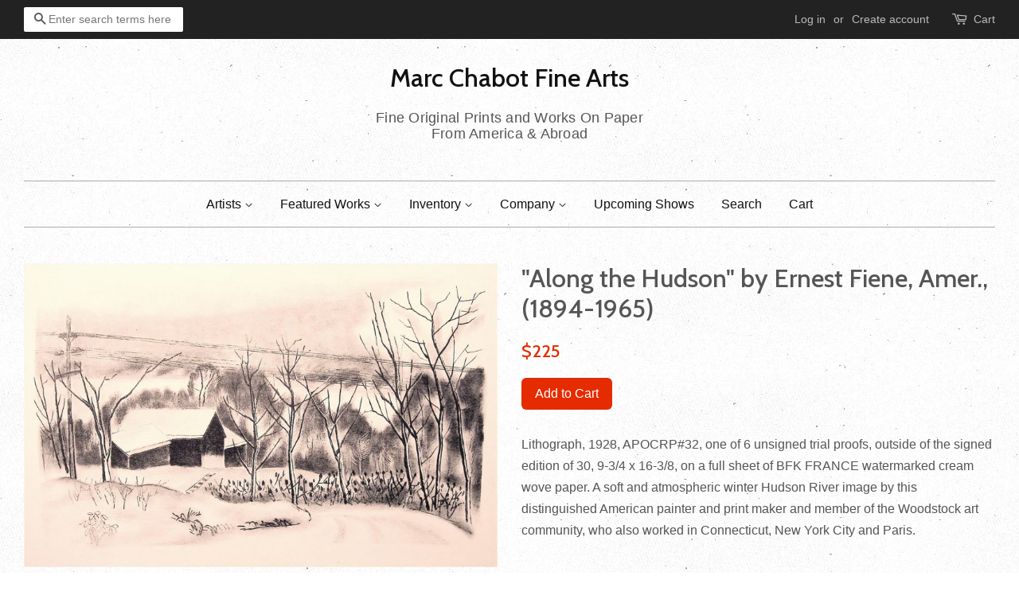

--- FILE ---
content_type: text/html; charset=utf-8
request_url: https://www.mcfinearts.com/products/112
body_size: 15298
content:
<!doctype html>
<!-- EDITED BY RL 20171023 -->

<!--[if lt IE 7]><html class="no-js lt-ie9 lt-ie8 lt-ie7" lang="en"> <![endif]-->
<!--[if IE 7]><html class="no-js lt-ie9 lt-ie8" lang="en"> <![endif]-->
<!--[if IE 8]><html class="no-js lt-ie9" lang="en"> <![endif]-->
<!--[if IE 9 ]><html class="ie9 no-js"> <![endif]-->
<!--[if (gt IE 9)|!(IE)]><!--> <html class="no-js"> <!--<![endif]-->
<head>

  <!-- Verify Bing Webmaster ownership =================================== -->
  <meta name="msvalidate.01" content="16E838AE56BADC121AFC28D89FF80DD5" />

  <!-- Basic page needs ================================================== -->
  <meta charset="utf-8">
  <meta http-equiv="X-UA-Compatible" content="IE=edge,chrome=1">

  

  <!-- Title and description ================================================== -->
  <title>
  &quot;Along the Hudson&quot; by Ernest Fiene, Amer., (1894-1965) &ndash; Marc Chabot Fine Arts
  </title>

  
  <meta name="description" content="ithograph, 1928, APOCRP#32, one of 6 unsigned trial proofs, outside of the signed edition of 30, 9-3/4 x 16-3/8, on a full sheet of BFK FRANCE watermarked cream wove paper. A soft and atmospheric winter Hudson River image by this distinguished American artist and member of the Woodstock art community.">
  

  <!-- Social meta ================================================== -->
  

  <meta property="og:type" content="product">
  <meta property="og:title" content="&quot;Along the Hudson&quot; by Ernest Fiene, Amer., (1894-1965)">
  <meta property="og:url" content="https://www.mcfinearts.com/products/112">
  
  <meta property="og:image" content="http://www.mcfinearts.com/cdn/shop/products/FieneErnestAlongtheHudson_lg_grande.jpg?v=1491345717">
  <meta property="og:image:secure_url" content="https://www.mcfinearts.com/cdn/shop/products/FieneErnestAlongtheHudson_lg_grande.jpg?v=1491345717">
  
  <meta property="og:price:amount" content="225">
  <meta property="og:price:currency" content="USD">


  <meta property="og:description" content="ithograph, 1928, APOCRP#32, one of 6 unsigned trial proofs, outside of the signed edition of 30, 9-3/4 x 16-3/8, on a full sheet of BFK FRANCE watermarked cream wove paper. A soft and atmospheric winter Hudson River image by this distinguished American artist and member of the Woodstock art community.">

<meta property="og:site_name" content="Marc Chabot Fine Arts">


  <meta name="twitter:card" content="summary">



  <meta name="twitter:title" content="&quot;Along the Hudson&quot; by Ernest Fiene, Amer., (1894-1965)">
  <meta name="twitter:description" content="Lithograph, 1928, APOCRP#32, one of 6 unsigned trial proofs, outside of the signed edition of 30, 9-3/4 x 16-3/8, on a full sheet of BFK FRANCE watermarked cream wove paper. A soft and atmospheric win">



  <!-- Helpers ================================================== -->
  <link rel="canonical" href="https://www.mcfinearts.com/products/112">
  <meta name="viewport" content="width=device-width,initial-scale=1">
  <meta name="theme-color" content="#e42c00">

  <!-- CSS ================================================== -->
  <link href="//www.mcfinearts.com/cdn/shop/t/2/assets/timber.scss.css?v=128926844167443843751695935874" rel="stylesheet" type="text/css" media="all" />
  <link href="//www.mcfinearts.com/cdn/shop/t/2/assets/theme.scss.css?v=39973886944148624731695935875" rel="stylesheet" type="text/css" media="all" />

   <!-- ### RL : Custom CSS ### -->
  <link href="//www.mcfinearts.com/cdn/shop/t/2/assets/custom-css.scss?v=138973340974293545441508958387" rel="stylesheet" type="text/css" media="all" />
  

  
  

  
    
    
    <link href="//fonts.googleapis.com/css?family=Cabin:500" rel="stylesheet" type="text/css" media="all" />
  




  <script>
    window.theme = window.theme || {};

    var theme = {
      strings: {
        zoomClose: "Close (Esc)",
        zoomPrev: "Previous (Left arrow key)",
        zoomNext: "Next (Right arrow key)"
      },
      settings: {
        // Adding some settings to allow the editor to update correctly when they are changed
        themeBgImage: true,
        customBgImage: '',
        enableWideLayout: true,
        typeAccentTransform: false,
        typeAccentSpacing: false,
        baseFontSize: '16px',
        headerBaseFontSize: '32px',
        accentFontSize: '16px'
      },
      variables: {
        mediaQueryMedium: 'screen and (max-width: 768px)',
        bpSmall: false
      },
      moneyFormat: "${{ amount_no_decimals }}"
    }
  </script>

  <!-- Header hook for plugins ================================================== -->
  <script>window.performance && window.performance.mark && window.performance.mark('shopify.content_for_header.start');</script><meta name="facebook-domain-verification" content="xwm8dikl7oqwpxvm11u4cw2dg98b5e">
<meta name="facebook-domain-verification" content="ep4g269ly2zp5l112l8xwkx6wdezv3">
<meta id="shopify-digital-wallet" name="shopify-digital-wallet" content="/19011959/digital_wallets/dialog">
<meta name="shopify-checkout-api-token" content="45676adccb3457bce8705d473d8cf702">
<meta id="in-context-paypal-metadata" data-shop-id="19011959" data-venmo-supported="false" data-environment="production" data-locale="en_US" data-paypal-v4="true" data-currency="USD">
<link rel="alternate" type="application/json+oembed" href="https://www.mcfinearts.com/products/112.oembed">
<script async="async" src="/checkouts/internal/preloads.js?locale=en-US"></script>
<link rel="preconnect" href="https://shop.app" crossorigin="anonymous">
<script async="async" src="https://shop.app/checkouts/internal/preloads.js?locale=en-US&shop_id=19011959" crossorigin="anonymous"></script>
<script id="apple-pay-shop-capabilities" type="application/json">{"shopId":19011959,"countryCode":"US","currencyCode":"USD","merchantCapabilities":["supports3DS"],"merchantId":"gid:\/\/shopify\/Shop\/19011959","merchantName":"Marc Chabot Fine Arts","requiredBillingContactFields":["postalAddress","email"],"requiredShippingContactFields":["postalAddress","email"],"shippingType":"shipping","supportedNetworks":["visa","masterCard","amex","discover","elo","jcb"],"total":{"type":"pending","label":"Marc Chabot Fine Arts","amount":"1.00"},"shopifyPaymentsEnabled":true,"supportsSubscriptions":true}</script>
<script id="shopify-features" type="application/json">{"accessToken":"45676adccb3457bce8705d473d8cf702","betas":["rich-media-storefront-analytics"],"domain":"www.mcfinearts.com","predictiveSearch":true,"shopId":19011959,"locale":"en"}</script>
<script>var Shopify = Shopify || {};
Shopify.shop = "marc-chabot-fine-arts.myshopify.com";
Shopify.locale = "en";
Shopify.currency = {"active":"USD","rate":"1.0"};
Shopify.country = "US";
Shopify.theme = {"name":"Minimal","id":164443154,"schema_name":"Minimal","schema_version":"3.1.0","theme_store_id":380,"role":"main"};
Shopify.theme.handle = "null";
Shopify.theme.style = {"id":null,"handle":null};
Shopify.cdnHost = "www.mcfinearts.com/cdn";
Shopify.routes = Shopify.routes || {};
Shopify.routes.root = "/";</script>
<script type="module">!function(o){(o.Shopify=o.Shopify||{}).modules=!0}(window);</script>
<script>!function(o){function n(){var o=[];function n(){o.push(Array.prototype.slice.apply(arguments))}return n.q=o,n}var t=o.Shopify=o.Shopify||{};t.loadFeatures=n(),t.autoloadFeatures=n()}(window);</script>
<script>
  window.ShopifyPay = window.ShopifyPay || {};
  window.ShopifyPay.apiHost = "shop.app\/pay";
  window.ShopifyPay.redirectState = null;
</script>
<script id="shop-js-analytics" type="application/json">{"pageType":"product"}</script>
<script defer="defer" async type="module" src="//www.mcfinearts.com/cdn/shopifycloud/shop-js/modules/v2/client.init-shop-cart-sync_C5BV16lS.en.esm.js"></script>
<script defer="defer" async type="module" src="//www.mcfinearts.com/cdn/shopifycloud/shop-js/modules/v2/chunk.common_CygWptCX.esm.js"></script>
<script type="module">
  await import("//www.mcfinearts.com/cdn/shopifycloud/shop-js/modules/v2/client.init-shop-cart-sync_C5BV16lS.en.esm.js");
await import("//www.mcfinearts.com/cdn/shopifycloud/shop-js/modules/v2/chunk.common_CygWptCX.esm.js");

  window.Shopify.SignInWithShop?.initShopCartSync?.({"fedCMEnabled":true,"windoidEnabled":true});

</script>
<script>
  window.Shopify = window.Shopify || {};
  if (!window.Shopify.featureAssets) window.Shopify.featureAssets = {};
  window.Shopify.featureAssets['shop-js'] = {"shop-cart-sync":["modules/v2/client.shop-cart-sync_ZFArdW7E.en.esm.js","modules/v2/chunk.common_CygWptCX.esm.js"],"init-fed-cm":["modules/v2/client.init-fed-cm_CmiC4vf6.en.esm.js","modules/v2/chunk.common_CygWptCX.esm.js"],"shop-button":["modules/v2/client.shop-button_tlx5R9nI.en.esm.js","modules/v2/chunk.common_CygWptCX.esm.js"],"shop-cash-offers":["modules/v2/client.shop-cash-offers_DOA2yAJr.en.esm.js","modules/v2/chunk.common_CygWptCX.esm.js","modules/v2/chunk.modal_D71HUcav.esm.js"],"init-windoid":["modules/v2/client.init-windoid_sURxWdc1.en.esm.js","modules/v2/chunk.common_CygWptCX.esm.js"],"shop-toast-manager":["modules/v2/client.shop-toast-manager_ClPi3nE9.en.esm.js","modules/v2/chunk.common_CygWptCX.esm.js"],"init-shop-email-lookup-coordinator":["modules/v2/client.init-shop-email-lookup-coordinator_B8hsDcYM.en.esm.js","modules/v2/chunk.common_CygWptCX.esm.js"],"init-shop-cart-sync":["modules/v2/client.init-shop-cart-sync_C5BV16lS.en.esm.js","modules/v2/chunk.common_CygWptCX.esm.js"],"avatar":["modules/v2/client.avatar_BTnouDA3.en.esm.js"],"pay-button":["modules/v2/client.pay-button_FdsNuTd3.en.esm.js","modules/v2/chunk.common_CygWptCX.esm.js"],"init-customer-accounts":["modules/v2/client.init-customer-accounts_DxDtT_ad.en.esm.js","modules/v2/client.shop-login-button_C5VAVYt1.en.esm.js","modules/v2/chunk.common_CygWptCX.esm.js","modules/v2/chunk.modal_D71HUcav.esm.js"],"init-shop-for-new-customer-accounts":["modules/v2/client.init-shop-for-new-customer-accounts_ChsxoAhi.en.esm.js","modules/v2/client.shop-login-button_C5VAVYt1.en.esm.js","modules/v2/chunk.common_CygWptCX.esm.js","modules/v2/chunk.modal_D71HUcav.esm.js"],"shop-login-button":["modules/v2/client.shop-login-button_C5VAVYt1.en.esm.js","modules/v2/chunk.common_CygWptCX.esm.js","modules/v2/chunk.modal_D71HUcav.esm.js"],"init-customer-accounts-sign-up":["modules/v2/client.init-customer-accounts-sign-up_CPSyQ0Tj.en.esm.js","modules/v2/client.shop-login-button_C5VAVYt1.en.esm.js","modules/v2/chunk.common_CygWptCX.esm.js","modules/v2/chunk.modal_D71HUcav.esm.js"],"shop-follow-button":["modules/v2/client.shop-follow-button_Cva4Ekp9.en.esm.js","modules/v2/chunk.common_CygWptCX.esm.js","modules/v2/chunk.modal_D71HUcav.esm.js"],"checkout-modal":["modules/v2/client.checkout-modal_BPM8l0SH.en.esm.js","modules/v2/chunk.common_CygWptCX.esm.js","modules/v2/chunk.modal_D71HUcav.esm.js"],"lead-capture":["modules/v2/client.lead-capture_Bi8yE_yS.en.esm.js","modules/v2/chunk.common_CygWptCX.esm.js","modules/v2/chunk.modal_D71HUcav.esm.js"],"shop-login":["modules/v2/client.shop-login_D6lNrXab.en.esm.js","modules/v2/chunk.common_CygWptCX.esm.js","modules/v2/chunk.modal_D71HUcav.esm.js"],"payment-terms":["modules/v2/client.payment-terms_CZxnsJam.en.esm.js","modules/v2/chunk.common_CygWptCX.esm.js","modules/v2/chunk.modal_D71HUcav.esm.js"]};
</script>
<script>(function() {
  var isLoaded = false;
  function asyncLoad() {
    if (isLoaded) return;
    isLoaded = true;
    var urls = ["https:\/\/chimpstatic.com\/mcjs-connected\/js\/users\/497d078cc62f02106219387d7\/a7722265300e97783db3a2ff4.js?shop=marc-chabot-fine-arts.myshopify.com","https:\/\/chimpstatic.com\/mcjs-connected\/js\/users\/7de2eded6de52789ee33fec90\/3ac6e2144db3b100c5da965e1.js?shop=marc-chabot-fine-arts.myshopify.com"];
    for (var i = 0; i < urls.length; i++) {
      var s = document.createElement('script');
      s.type = 'text/javascript';
      s.async = true;
      s.src = urls[i];
      var x = document.getElementsByTagName('script')[0];
      x.parentNode.insertBefore(s, x);
    }
  };
  if(window.attachEvent) {
    window.attachEvent('onload', asyncLoad);
  } else {
    window.addEventListener('load', asyncLoad, false);
  }
})();</script>
<script id="__st">var __st={"a":19011959,"offset":-18000,"reqid":"97e4f78d-0dd5-45c3-bdf5-c33b2816ed58-1768652786","pageurl":"www.mcfinearts.com\/products\/112","u":"656765e46747","p":"product","rtyp":"product","rid":9175354386};</script>
<script>window.ShopifyPaypalV4VisibilityTracking = true;</script>
<script id="captcha-bootstrap">!function(){'use strict';const t='contact',e='account',n='new_comment',o=[[t,t],['blogs',n],['comments',n],[t,'customer']],c=[[e,'customer_login'],[e,'guest_login'],[e,'recover_customer_password'],[e,'create_customer']],r=t=>t.map((([t,e])=>`form[action*='/${t}']:not([data-nocaptcha='true']) input[name='form_type'][value='${e}']`)).join(','),a=t=>()=>t?[...document.querySelectorAll(t)].map((t=>t.form)):[];function s(){const t=[...o],e=r(t);return a(e)}const i='password',u='form_key',d=['recaptcha-v3-token','g-recaptcha-response','h-captcha-response',i],f=()=>{try{return window.sessionStorage}catch{return}},m='__shopify_v',_=t=>t.elements[u];function p(t,e,n=!1){try{const o=window.sessionStorage,c=JSON.parse(o.getItem(e)),{data:r}=function(t){const{data:e,action:n}=t;return t[m]||n?{data:e,action:n}:{data:t,action:n}}(c);for(const[e,n]of Object.entries(r))t.elements[e]&&(t.elements[e].value=n);n&&o.removeItem(e)}catch(o){console.error('form repopulation failed',{error:o})}}const l='form_type',E='cptcha';function T(t){t.dataset[E]=!0}const w=window,h=w.document,L='Shopify',v='ce_forms',y='captcha';let A=!1;((t,e)=>{const n=(g='f06e6c50-85a8-45c8-87d0-21a2b65856fe',I='https://cdn.shopify.com/shopifycloud/storefront-forms-hcaptcha/ce_storefront_forms_captcha_hcaptcha.v1.5.2.iife.js',D={infoText:'Protected by hCaptcha',privacyText:'Privacy',termsText:'Terms'},(t,e,n)=>{const o=w[L][v],c=o.bindForm;if(c)return c(t,g,e,D).then(n);var r;o.q.push([[t,g,e,D],n]),r=I,A||(h.body.append(Object.assign(h.createElement('script'),{id:'captcha-provider',async:!0,src:r})),A=!0)});var g,I,D;w[L]=w[L]||{},w[L][v]=w[L][v]||{},w[L][v].q=[],w[L][y]=w[L][y]||{},w[L][y].protect=function(t,e){n(t,void 0,e),T(t)},Object.freeze(w[L][y]),function(t,e,n,w,h,L){const[v,y,A,g]=function(t,e,n){const i=e?o:[],u=t?c:[],d=[...i,...u],f=r(d),m=r(i),_=r(d.filter((([t,e])=>n.includes(e))));return[a(f),a(m),a(_),s()]}(w,h,L),I=t=>{const e=t.target;return e instanceof HTMLFormElement?e:e&&e.form},D=t=>v().includes(t);t.addEventListener('submit',(t=>{const e=I(t);if(!e)return;const n=D(e)&&!e.dataset.hcaptchaBound&&!e.dataset.recaptchaBound,o=_(e),c=g().includes(e)&&(!o||!o.value);(n||c)&&t.preventDefault(),c&&!n&&(function(t){try{if(!f())return;!function(t){const e=f();if(!e)return;const n=_(t);if(!n)return;const o=n.value;o&&e.removeItem(o)}(t);const e=Array.from(Array(32),(()=>Math.random().toString(36)[2])).join('');!function(t,e){_(t)||t.append(Object.assign(document.createElement('input'),{type:'hidden',name:u})),t.elements[u].value=e}(t,e),function(t,e){const n=f();if(!n)return;const o=[...t.querySelectorAll(`input[type='${i}']`)].map((({name:t})=>t)),c=[...d,...o],r={};for(const[a,s]of new FormData(t).entries())c.includes(a)||(r[a]=s);n.setItem(e,JSON.stringify({[m]:1,action:t.action,data:r}))}(t,e)}catch(e){console.error('failed to persist form',e)}}(e),e.submit())}));const S=(t,e)=>{t&&!t.dataset[E]&&(n(t,e.some((e=>e===t))),T(t))};for(const o of['focusin','change'])t.addEventListener(o,(t=>{const e=I(t);D(e)&&S(e,y())}));const B=e.get('form_key'),M=e.get(l),P=B&&M;t.addEventListener('DOMContentLoaded',(()=>{const t=y();if(P)for(const e of t)e.elements[l].value===M&&p(e,B);[...new Set([...A(),...v().filter((t=>'true'===t.dataset.shopifyCaptcha))])].forEach((e=>S(e,t)))}))}(h,new URLSearchParams(w.location.search),n,t,e,['guest_login'])})(!0,!0)}();</script>
<script integrity="sha256-4kQ18oKyAcykRKYeNunJcIwy7WH5gtpwJnB7kiuLZ1E=" data-source-attribution="shopify.loadfeatures" defer="defer" src="//www.mcfinearts.com/cdn/shopifycloud/storefront/assets/storefront/load_feature-a0a9edcb.js" crossorigin="anonymous"></script>
<script crossorigin="anonymous" defer="defer" src="//www.mcfinearts.com/cdn/shopifycloud/storefront/assets/shopify_pay/storefront-65b4c6d7.js?v=20250812"></script>
<script data-source-attribution="shopify.dynamic_checkout.dynamic.init">var Shopify=Shopify||{};Shopify.PaymentButton=Shopify.PaymentButton||{isStorefrontPortableWallets:!0,init:function(){window.Shopify.PaymentButton.init=function(){};var t=document.createElement("script");t.src="https://www.mcfinearts.com/cdn/shopifycloud/portable-wallets/latest/portable-wallets.en.js",t.type="module",document.head.appendChild(t)}};
</script>
<script data-source-attribution="shopify.dynamic_checkout.buyer_consent">
  function portableWalletsHideBuyerConsent(e){var t=document.getElementById("shopify-buyer-consent"),n=document.getElementById("shopify-subscription-policy-button");t&&n&&(t.classList.add("hidden"),t.setAttribute("aria-hidden","true"),n.removeEventListener("click",e))}function portableWalletsShowBuyerConsent(e){var t=document.getElementById("shopify-buyer-consent"),n=document.getElementById("shopify-subscription-policy-button");t&&n&&(t.classList.remove("hidden"),t.removeAttribute("aria-hidden"),n.addEventListener("click",e))}window.Shopify?.PaymentButton&&(window.Shopify.PaymentButton.hideBuyerConsent=portableWalletsHideBuyerConsent,window.Shopify.PaymentButton.showBuyerConsent=portableWalletsShowBuyerConsent);
</script>
<script data-source-attribution="shopify.dynamic_checkout.cart.bootstrap">document.addEventListener("DOMContentLoaded",(function(){function t(){return document.querySelector("shopify-accelerated-checkout-cart, shopify-accelerated-checkout")}if(t())Shopify.PaymentButton.init();else{new MutationObserver((function(e,n){t()&&(Shopify.PaymentButton.init(),n.disconnect())})).observe(document.body,{childList:!0,subtree:!0})}}));
</script>
<link id="shopify-accelerated-checkout-styles" rel="stylesheet" media="screen" href="https://www.mcfinearts.com/cdn/shopifycloud/portable-wallets/latest/accelerated-checkout-backwards-compat.css" crossorigin="anonymous">
<style id="shopify-accelerated-checkout-cart">
        #shopify-buyer-consent {
  margin-top: 1em;
  display: inline-block;
  width: 100%;
}

#shopify-buyer-consent.hidden {
  display: none;
}

#shopify-subscription-policy-button {
  background: none;
  border: none;
  padding: 0;
  text-decoration: underline;
  font-size: inherit;
  cursor: pointer;
}

#shopify-subscription-policy-button::before {
  box-shadow: none;
}

      </style>

<script>window.performance && window.performance.mark && window.performance.mark('shopify.content_for_header.end');</script>

  

<!--[if lt IE 9]>
<script src="//cdnjs.cloudflare.com/ajax/libs/html5shiv/3.7.2/html5shiv.min.js" type="text/javascript"></script>
<link href="//www.mcfinearts.com/cdn/shop/t/2/assets/respond-proxy.html" id="respond-proxy" rel="respond-proxy" />
<link href="//www.mcfinearts.com/search?q=b29ff6bb75f0f62e19c73dcd20763af9" id="respond-redirect" rel="respond-redirect" />
<script src="//www.mcfinearts.com/search?q=b29ff6bb75f0f62e19c73dcd20763af9" type="text/javascript"></script>
<![endif]-->


  <script src="//ajax.googleapis.com/ajax/libs/jquery/2.2.3/jquery.min.js" type="text/javascript"></script>

  
  

<link href="https://monorail-edge.shopifysvc.com" rel="dns-prefetch">
<script>(function(){if ("sendBeacon" in navigator && "performance" in window) {try {var session_token_from_headers = performance.getEntriesByType('navigation')[0].serverTiming.find(x => x.name == '_s').description;} catch {var session_token_from_headers = undefined;}var session_cookie_matches = document.cookie.match(/_shopify_s=([^;]*)/);var session_token_from_cookie = session_cookie_matches && session_cookie_matches.length === 2 ? session_cookie_matches[1] : "";var session_token = session_token_from_headers || session_token_from_cookie || "";function handle_abandonment_event(e) {var entries = performance.getEntries().filter(function(entry) {return /monorail-edge.shopifysvc.com/.test(entry.name);});if (!window.abandonment_tracked && entries.length === 0) {window.abandonment_tracked = true;var currentMs = Date.now();var navigation_start = performance.timing.navigationStart;var payload = {shop_id: 19011959,url: window.location.href,navigation_start,duration: currentMs - navigation_start,session_token,page_type: "product"};window.navigator.sendBeacon("https://monorail-edge.shopifysvc.com/v1/produce", JSON.stringify({schema_id: "online_store_buyer_site_abandonment/1.1",payload: payload,metadata: {event_created_at_ms: currentMs,event_sent_at_ms: currentMs}}));}}window.addEventListener('pagehide', handle_abandonment_event);}}());</script>
<script id="web-pixels-manager-setup">(function e(e,d,r,n,o){if(void 0===o&&(o={}),!Boolean(null===(a=null===(i=window.Shopify)||void 0===i?void 0:i.analytics)||void 0===a?void 0:a.replayQueue)){var i,a;window.Shopify=window.Shopify||{};var t=window.Shopify;t.analytics=t.analytics||{};var s=t.analytics;s.replayQueue=[],s.publish=function(e,d,r){return s.replayQueue.push([e,d,r]),!0};try{self.performance.mark("wpm:start")}catch(e){}var l=function(){var e={modern:/Edge?\/(1{2}[4-9]|1[2-9]\d|[2-9]\d{2}|\d{4,})\.\d+(\.\d+|)|Firefox\/(1{2}[4-9]|1[2-9]\d|[2-9]\d{2}|\d{4,})\.\d+(\.\d+|)|Chrom(ium|e)\/(9{2}|\d{3,})\.\d+(\.\d+|)|(Maci|X1{2}).+ Version\/(15\.\d+|(1[6-9]|[2-9]\d|\d{3,})\.\d+)([,.]\d+|)( \(\w+\)|)( Mobile\/\w+|) Safari\/|Chrome.+OPR\/(9{2}|\d{3,})\.\d+\.\d+|(CPU[ +]OS|iPhone[ +]OS|CPU[ +]iPhone|CPU IPhone OS|CPU iPad OS)[ +]+(15[._]\d+|(1[6-9]|[2-9]\d|\d{3,})[._]\d+)([._]\d+|)|Android:?[ /-](13[3-9]|1[4-9]\d|[2-9]\d{2}|\d{4,})(\.\d+|)(\.\d+|)|Android.+Firefox\/(13[5-9]|1[4-9]\d|[2-9]\d{2}|\d{4,})\.\d+(\.\d+|)|Android.+Chrom(ium|e)\/(13[3-9]|1[4-9]\d|[2-9]\d{2}|\d{4,})\.\d+(\.\d+|)|SamsungBrowser\/([2-9]\d|\d{3,})\.\d+/,legacy:/Edge?\/(1[6-9]|[2-9]\d|\d{3,})\.\d+(\.\d+|)|Firefox\/(5[4-9]|[6-9]\d|\d{3,})\.\d+(\.\d+|)|Chrom(ium|e)\/(5[1-9]|[6-9]\d|\d{3,})\.\d+(\.\d+|)([\d.]+$|.*Safari\/(?![\d.]+ Edge\/[\d.]+$))|(Maci|X1{2}).+ Version\/(10\.\d+|(1[1-9]|[2-9]\d|\d{3,})\.\d+)([,.]\d+|)( \(\w+\)|)( Mobile\/\w+|) Safari\/|Chrome.+OPR\/(3[89]|[4-9]\d|\d{3,})\.\d+\.\d+|(CPU[ +]OS|iPhone[ +]OS|CPU[ +]iPhone|CPU IPhone OS|CPU iPad OS)[ +]+(10[._]\d+|(1[1-9]|[2-9]\d|\d{3,})[._]\d+)([._]\d+|)|Android:?[ /-](13[3-9]|1[4-9]\d|[2-9]\d{2}|\d{4,})(\.\d+|)(\.\d+|)|Mobile Safari.+OPR\/([89]\d|\d{3,})\.\d+\.\d+|Android.+Firefox\/(13[5-9]|1[4-9]\d|[2-9]\d{2}|\d{4,})\.\d+(\.\d+|)|Android.+Chrom(ium|e)\/(13[3-9]|1[4-9]\d|[2-9]\d{2}|\d{4,})\.\d+(\.\d+|)|Android.+(UC? ?Browser|UCWEB|U3)[ /]?(15\.([5-9]|\d{2,})|(1[6-9]|[2-9]\d|\d{3,})\.\d+)\.\d+|SamsungBrowser\/(5\.\d+|([6-9]|\d{2,})\.\d+)|Android.+MQ{2}Browser\/(14(\.(9|\d{2,})|)|(1[5-9]|[2-9]\d|\d{3,})(\.\d+|))(\.\d+|)|K[Aa][Ii]OS\/(3\.\d+|([4-9]|\d{2,})\.\d+)(\.\d+|)/},d=e.modern,r=e.legacy,n=navigator.userAgent;return n.match(d)?"modern":n.match(r)?"legacy":"unknown"}(),u="modern"===l?"modern":"legacy",c=(null!=n?n:{modern:"",legacy:""})[u],f=function(e){return[e.baseUrl,"/wpm","/b",e.hashVersion,"modern"===e.buildTarget?"m":"l",".js"].join("")}({baseUrl:d,hashVersion:r,buildTarget:u}),m=function(e){var d=e.version,r=e.bundleTarget,n=e.surface,o=e.pageUrl,i=e.monorailEndpoint;return{emit:function(e){var a=e.status,t=e.errorMsg,s=(new Date).getTime(),l=JSON.stringify({metadata:{event_sent_at_ms:s},events:[{schema_id:"web_pixels_manager_load/3.1",payload:{version:d,bundle_target:r,page_url:o,status:a,surface:n,error_msg:t},metadata:{event_created_at_ms:s}}]});if(!i)return console&&console.warn&&console.warn("[Web Pixels Manager] No Monorail endpoint provided, skipping logging."),!1;try{return self.navigator.sendBeacon.bind(self.navigator)(i,l)}catch(e){}var u=new XMLHttpRequest;try{return u.open("POST",i,!0),u.setRequestHeader("Content-Type","text/plain"),u.send(l),!0}catch(e){return console&&console.warn&&console.warn("[Web Pixels Manager] Got an unhandled error while logging to Monorail."),!1}}}}({version:r,bundleTarget:l,surface:e.surface,pageUrl:self.location.href,monorailEndpoint:e.monorailEndpoint});try{o.browserTarget=l,function(e){var d=e.src,r=e.async,n=void 0===r||r,o=e.onload,i=e.onerror,a=e.sri,t=e.scriptDataAttributes,s=void 0===t?{}:t,l=document.createElement("script"),u=document.querySelector("head"),c=document.querySelector("body");if(l.async=n,l.src=d,a&&(l.integrity=a,l.crossOrigin="anonymous"),s)for(var f in s)if(Object.prototype.hasOwnProperty.call(s,f))try{l.dataset[f]=s[f]}catch(e){}if(o&&l.addEventListener("load",o),i&&l.addEventListener("error",i),u)u.appendChild(l);else{if(!c)throw new Error("Did not find a head or body element to append the script");c.appendChild(l)}}({src:f,async:!0,onload:function(){if(!function(){var e,d;return Boolean(null===(d=null===(e=window.Shopify)||void 0===e?void 0:e.analytics)||void 0===d?void 0:d.initialized)}()){var d=window.webPixelsManager.init(e)||void 0;if(d){var r=window.Shopify.analytics;r.replayQueue.forEach((function(e){var r=e[0],n=e[1],o=e[2];d.publishCustomEvent(r,n,o)})),r.replayQueue=[],r.publish=d.publishCustomEvent,r.visitor=d.visitor,r.initialized=!0}}},onerror:function(){return m.emit({status:"failed",errorMsg:"".concat(f," has failed to load")})},sri:function(e){var d=/^sha384-[A-Za-z0-9+/=]+$/;return"string"==typeof e&&d.test(e)}(c)?c:"",scriptDataAttributes:o}),m.emit({status:"loading"})}catch(e){m.emit({status:"failed",errorMsg:(null==e?void 0:e.message)||"Unknown error"})}}})({shopId: 19011959,storefrontBaseUrl: "https://www.mcfinearts.com",extensionsBaseUrl: "https://extensions.shopifycdn.com/cdn/shopifycloud/web-pixels-manager",monorailEndpoint: "https://monorail-edge.shopifysvc.com/unstable/produce_batch",surface: "storefront-renderer",enabledBetaFlags: ["2dca8a86"],webPixelsConfigList: [{"id":"84115571","eventPayloadVersion":"v1","runtimeContext":"LAX","scriptVersion":"1","type":"CUSTOM","privacyPurposes":["ANALYTICS"],"name":"Google Analytics tag (migrated)"},{"id":"shopify-app-pixel","configuration":"{}","eventPayloadVersion":"v1","runtimeContext":"STRICT","scriptVersion":"0450","apiClientId":"shopify-pixel","type":"APP","privacyPurposes":["ANALYTICS","MARKETING"]},{"id":"shopify-custom-pixel","eventPayloadVersion":"v1","runtimeContext":"LAX","scriptVersion":"0450","apiClientId":"shopify-pixel","type":"CUSTOM","privacyPurposes":["ANALYTICS","MARKETING"]}],isMerchantRequest: false,initData: {"shop":{"name":"Marc Chabot Fine Arts","paymentSettings":{"currencyCode":"USD"},"myshopifyDomain":"marc-chabot-fine-arts.myshopify.com","countryCode":"US","storefrontUrl":"https:\/\/www.mcfinearts.com"},"customer":null,"cart":null,"checkout":null,"productVariants":[{"price":{"amount":225.0,"currencyCode":"USD"},"product":{"title":"\"Along the Hudson\" by Ernest Fiene, Amer., (1894-1965)","vendor":"MC Fine Arts","id":"9175354386","untranslatedTitle":"\"Along the Hudson\" by Ernest Fiene, Amer., (1894-1965)","url":"\/products\/112","type":""},"id":"32576820690","image":{"src":"\/\/www.mcfinearts.com\/cdn\/shop\/products\/FieneErnestAlongtheHudson_lg.jpg?v=1491345717"},"sku":"112","title":"Default Title","untranslatedTitle":"Default Title"}],"purchasingCompany":null},},"https://www.mcfinearts.com/cdn","fcfee988w5aeb613cpc8e4bc33m6693e112",{"modern":"","legacy":""},{"shopId":"19011959","storefrontBaseUrl":"https:\/\/www.mcfinearts.com","extensionBaseUrl":"https:\/\/extensions.shopifycdn.com\/cdn\/shopifycloud\/web-pixels-manager","surface":"storefront-renderer","enabledBetaFlags":"[\"2dca8a86\"]","isMerchantRequest":"false","hashVersion":"fcfee988w5aeb613cpc8e4bc33m6693e112","publish":"custom","events":"[[\"page_viewed\",{}],[\"product_viewed\",{\"productVariant\":{\"price\":{\"amount\":225.0,\"currencyCode\":\"USD\"},\"product\":{\"title\":\"\\\"Along the Hudson\\\" by Ernest Fiene, Amer., (1894-1965)\",\"vendor\":\"MC Fine Arts\",\"id\":\"9175354386\",\"untranslatedTitle\":\"\\\"Along the Hudson\\\" by Ernest Fiene, Amer., (1894-1965)\",\"url\":\"\/products\/112\",\"type\":\"\"},\"id\":\"32576820690\",\"image\":{\"src\":\"\/\/www.mcfinearts.com\/cdn\/shop\/products\/FieneErnestAlongtheHudson_lg.jpg?v=1491345717\"},\"sku\":\"112\",\"title\":\"Default Title\",\"untranslatedTitle\":\"Default Title\"}}]]"});</script><script>
  window.ShopifyAnalytics = window.ShopifyAnalytics || {};
  window.ShopifyAnalytics.meta = window.ShopifyAnalytics.meta || {};
  window.ShopifyAnalytics.meta.currency = 'USD';
  var meta = {"product":{"id":9175354386,"gid":"gid:\/\/shopify\/Product\/9175354386","vendor":"MC Fine Arts","type":"","handle":"112","variants":[{"id":32576820690,"price":22500,"name":"\"Along the Hudson\" by Ernest Fiene, Amer., (1894-1965)","public_title":null,"sku":"112"}],"remote":false},"page":{"pageType":"product","resourceType":"product","resourceId":9175354386,"requestId":"97e4f78d-0dd5-45c3-bdf5-c33b2816ed58-1768652786"}};
  for (var attr in meta) {
    window.ShopifyAnalytics.meta[attr] = meta[attr];
  }
</script>
<script class="analytics">
  (function () {
    var customDocumentWrite = function(content) {
      var jquery = null;

      if (window.jQuery) {
        jquery = window.jQuery;
      } else if (window.Checkout && window.Checkout.$) {
        jquery = window.Checkout.$;
      }

      if (jquery) {
        jquery('body').append(content);
      }
    };

    var hasLoggedConversion = function(token) {
      if (token) {
        return document.cookie.indexOf('loggedConversion=' + token) !== -1;
      }
      return false;
    }

    var setCookieIfConversion = function(token) {
      if (token) {
        var twoMonthsFromNow = new Date(Date.now());
        twoMonthsFromNow.setMonth(twoMonthsFromNow.getMonth() + 2);

        document.cookie = 'loggedConversion=' + token + '; expires=' + twoMonthsFromNow;
      }
    }

    var trekkie = window.ShopifyAnalytics.lib = window.trekkie = window.trekkie || [];
    if (trekkie.integrations) {
      return;
    }
    trekkie.methods = [
      'identify',
      'page',
      'ready',
      'track',
      'trackForm',
      'trackLink'
    ];
    trekkie.factory = function(method) {
      return function() {
        var args = Array.prototype.slice.call(arguments);
        args.unshift(method);
        trekkie.push(args);
        return trekkie;
      };
    };
    for (var i = 0; i < trekkie.methods.length; i++) {
      var key = trekkie.methods[i];
      trekkie[key] = trekkie.factory(key);
    }
    trekkie.load = function(config) {
      trekkie.config = config || {};
      trekkie.config.initialDocumentCookie = document.cookie;
      var first = document.getElementsByTagName('script')[0];
      var script = document.createElement('script');
      script.type = 'text/javascript';
      script.onerror = function(e) {
        var scriptFallback = document.createElement('script');
        scriptFallback.type = 'text/javascript';
        scriptFallback.onerror = function(error) {
                var Monorail = {
      produce: function produce(monorailDomain, schemaId, payload) {
        var currentMs = new Date().getTime();
        var event = {
          schema_id: schemaId,
          payload: payload,
          metadata: {
            event_created_at_ms: currentMs,
            event_sent_at_ms: currentMs
          }
        };
        return Monorail.sendRequest("https://" + monorailDomain + "/v1/produce", JSON.stringify(event));
      },
      sendRequest: function sendRequest(endpointUrl, payload) {
        // Try the sendBeacon API
        if (window && window.navigator && typeof window.navigator.sendBeacon === 'function' && typeof window.Blob === 'function' && !Monorail.isIos12()) {
          var blobData = new window.Blob([payload], {
            type: 'text/plain'
          });

          if (window.navigator.sendBeacon(endpointUrl, blobData)) {
            return true;
          } // sendBeacon was not successful

        } // XHR beacon

        var xhr = new XMLHttpRequest();

        try {
          xhr.open('POST', endpointUrl);
          xhr.setRequestHeader('Content-Type', 'text/plain');
          xhr.send(payload);
        } catch (e) {
          console.log(e);
        }

        return false;
      },
      isIos12: function isIos12() {
        return window.navigator.userAgent.lastIndexOf('iPhone; CPU iPhone OS 12_') !== -1 || window.navigator.userAgent.lastIndexOf('iPad; CPU OS 12_') !== -1;
      }
    };
    Monorail.produce('monorail-edge.shopifysvc.com',
      'trekkie_storefront_load_errors/1.1',
      {shop_id: 19011959,
      theme_id: 164443154,
      app_name: "storefront",
      context_url: window.location.href,
      source_url: "//www.mcfinearts.com/cdn/s/trekkie.storefront.cd680fe47e6c39ca5d5df5f0a32d569bc48c0f27.min.js"});

        };
        scriptFallback.async = true;
        scriptFallback.src = '//www.mcfinearts.com/cdn/s/trekkie.storefront.cd680fe47e6c39ca5d5df5f0a32d569bc48c0f27.min.js';
        first.parentNode.insertBefore(scriptFallback, first);
      };
      script.async = true;
      script.src = '//www.mcfinearts.com/cdn/s/trekkie.storefront.cd680fe47e6c39ca5d5df5f0a32d569bc48c0f27.min.js';
      first.parentNode.insertBefore(script, first);
    };
    trekkie.load(
      {"Trekkie":{"appName":"storefront","development":false,"defaultAttributes":{"shopId":19011959,"isMerchantRequest":null,"themeId":164443154,"themeCityHash":"17528528714109057698","contentLanguage":"en","currency":"USD","eventMetadataId":"b0ca07ca-2ea0-428d-b282-c49ca2b2dbe2"},"isServerSideCookieWritingEnabled":true,"monorailRegion":"shop_domain","enabledBetaFlags":["65f19447"]},"Session Attribution":{},"S2S":{"facebookCapiEnabled":false,"source":"trekkie-storefront-renderer","apiClientId":580111}}
    );

    var loaded = false;
    trekkie.ready(function() {
      if (loaded) return;
      loaded = true;

      window.ShopifyAnalytics.lib = window.trekkie;

      var originalDocumentWrite = document.write;
      document.write = customDocumentWrite;
      try { window.ShopifyAnalytics.merchantGoogleAnalytics.call(this); } catch(error) {};
      document.write = originalDocumentWrite;

      window.ShopifyAnalytics.lib.page(null,{"pageType":"product","resourceType":"product","resourceId":9175354386,"requestId":"97e4f78d-0dd5-45c3-bdf5-c33b2816ed58-1768652786","shopifyEmitted":true});

      var match = window.location.pathname.match(/checkouts\/(.+)\/(thank_you|post_purchase)/)
      var token = match? match[1]: undefined;
      if (!hasLoggedConversion(token)) {
        setCookieIfConversion(token);
        window.ShopifyAnalytics.lib.track("Viewed Product",{"currency":"USD","variantId":32576820690,"productId":9175354386,"productGid":"gid:\/\/shopify\/Product\/9175354386","name":"\"Along the Hudson\" by Ernest Fiene, Amer., (1894-1965)","price":"225.00","sku":"112","brand":"MC Fine Arts","variant":null,"category":"","nonInteraction":true,"remote":false},undefined,undefined,{"shopifyEmitted":true});
      window.ShopifyAnalytics.lib.track("monorail:\/\/trekkie_storefront_viewed_product\/1.1",{"currency":"USD","variantId":32576820690,"productId":9175354386,"productGid":"gid:\/\/shopify\/Product\/9175354386","name":"\"Along the Hudson\" by Ernest Fiene, Amer., (1894-1965)","price":"225.00","sku":"112","brand":"MC Fine Arts","variant":null,"category":"","nonInteraction":true,"remote":false,"referer":"https:\/\/www.mcfinearts.com\/products\/112"});
      }
    });


        var eventsListenerScript = document.createElement('script');
        eventsListenerScript.async = true;
        eventsListenerScript.src = "//www.mcfinearts.com/cdn/shopifycloud/storefront/assets/shop_events_listener-3da45d37.js";
        document.getElementsByTagName('head')[0].appendChild(eventsListenerScript);

})();</script>
  <script>
  if (!window.ga || (window.ga && typeof window.ga !== 'function')) {
    window.ga = function ga() {
      (window.ga.q = window.ga.q || []).push(arguments);
      if (window.Shopify && window.Shopify.analytics && typeof window.Shopify.analytics.publish === 'function') {
        window.Shopify.analytics.publish("ga_stub_called", {}, {sendTo: "google_osp_migration"});
      }
      console.error("Shopify's Google Analytics stub called with:", Array.from(arguments), "\nSee https://help.shopify.com/manual/promoting-marketing/pixels/pixel-migration#google for more information.");
    };
    if (window.Shopify && window.Shopify.analytics && typeof window.Shopify.analytics.publish === 'function') {
      window.Shopify.analytics.publish("ga_stub_initialized", {}, {sendTo: "google_osp_migration"});
    }
  }
</script>
<script
  defer
  src="https://www.mcfinearts.com/cdn/shopifycloud/perf-kit/shopify-perf-kit-3.0.4.min.js"
  data-application="storefront-renderer"
  data-shop-id="19011959"
  data-render-region="gcp-us-central1"
  data-page-type="product"
  data-theme-instance-id="164443154"
  data-theme-name="Minimal"
  data-theme-version="3.1.0"
  data-monorail-region="shop_domain"
  data-resource-timing-sampling-rate="10"
  data-shs="true"
  data-shs-beacon="true"
  data-shs-export-with-fetch="true"
  data-shs-logs-sample-rate="1"
  data-shs-beacon-endpoint="https://www.mcfinearts.com/api/collect"
></script>
</head>

<body id="quot-along-the-hudson-quot-by-ernest-fiene-amer-1894-1965" class="template-product" >

  <div id="shopify-section-header" class="shopify-section"><style>
  .site-header__logo a {
    max-width: 450px;
  }

  /*================= If logo is above navigation ================== */
  
    .site-nav {
      
        border-top: 1px solid #aaaaaa;
        border-bottom: 1px solid #aaaaaa;
      
      margin-top: 30px;
    }
  

  /*============ If logo is on the same line as navigation ============ */
  


  
</style>

<div data-section-id="header" data-section-type="header-section">
  <div class="header-bar">
    <div class="wrapper medium-down--hide">
      <div class="post-large--display-table">

        
          <div class="header-bar__left post-large--display-table-cell">

            

            

            <div class="header-bar__module header-bar__search">
              


  <form action="/search" method="get" class="header-bar__search-form clearfix" role="search">
    
    <input type="hidden" name="type" value="product">
    <button type="submit" class="btn icon-fallback-text header-bar__search-submit">
      <span class="icon icon-search" aria-hidden="true"></span>
      <span class="fallback-text">Search</span>
    </button>
    <input type="search" name="q" value="" aria-label="Enter search terms here" class="header-bar__search-input" placeholder="Enter search terms here">
  </form>


            </div>

          </div>
        

        <div class="header-bar__right post-large--display-table-cell">

          
            <ul class="header-bar__module header-bar__module--list">
              
                <li>
                  <a href="https://www.mcfinearts.com/customer_authentication/redirect?locale=en&amp;region_country=US" id="customer_login_link">Log in</a>
                </li>
                <li>or</li>
                <li>
                  <a href="https://shopify.com/19011959/account?locale=en" id="customer_register_link">Create account</a>
                </li>
              
            </ul>
          

          <div class="header-bar__module">
            <span class="header-bar__sep" aria-hidden="true"></span>
            <a href="/cart" class="cart-page-link">
              <span class="icon icon-cart header-bar__cart-icon" aria-hidden="true"></span>
            </a>
          </div>

          <div class="header-bar__module">
            <a href="/cart" class="cart-page-link">
              Cart
              <span class="cart-count header-bar__cart-count hidden-count">0</span>
            </a>
          </div>

          

        </div>
      </div>
    </div>
    <div class="wrapper post-large--hide">
      
        <button type="button" class="mobile-nav-trigger" id="MobileNavTrigger" data-menu-state="close">
          <span class="icon icon-hamburger" aria-hidden="true"></span>
          Menu
        </button>
      
      <a href="/cart" class="cart-page-link mobile-cart-page-link">
        <span class="icon icon-cart header-bar__cart-icon" aria-hidden="true"></span>
        Cart <span class="cart-count hidden-count">0</span>
      </a>
    </div>
    <ul id="MobileNav" class="mobile-nav post-large--hide">
  
  
  
  <li class="mobile-nav__link" aria-haspopup="true">
    
      <a href="/search" class="mobile-nav__sublist-trigger">
        Artists
        <span class="icon-fallback-text mobile-nav__sublist-expand">
  <span class="icon icon-plus" aria-hidden="true"></span>
  <span class="fallback-text">+</span>
</span>
<span class="icon-fallback-text mobile-nav__sublist-contract">
  <span class="icon icon-minus" aria-hidden="true"></span>
  <span class="fallback-text">-</span>
</span>

      </a>
      <ul class="mobile-nav__sublist">  
        
          <li class="mobile-nav__sublist-link">
            <a href="/search">All Artists</a>
          </li>
        
          <li class="mobile-nav__sublist-link">
            <a href="/collections/sperry-andrews">Sperry Andrews</a>
          </li>
        
          <li class="mobile-nav__sublist-link">
            <a href="/collections/sybil-andrews">Sybil Andrews</a>
          </li>
        
          <li class="mobile-nav__sublist-link">
            <a href="/collections/john-taylor-arms">John Taylor Arms</a>
          </li>
        
          <li class="mobile-nav__sublist-link">
            <a href="/collections/gertrude-barrer">Gertrude Barrer</a>
          </li>
        
          <li class="mobile-nav__sublist-link">
            <a href="/collections/hyman-bloom">Hyman Bloom</a>
          </li>
        
          <li class="mobile-nav__sublist-link">
            <a href="/collections/sabra-johnson-field">Sabra Johnson Field</a>
          </li>
        
          <li class="mobile-nav__sublist-link">
            <a href="/collections/william-kent">William Kent</a>
          </li>
        
          <li class="mobile-nav__sublist-link">
            <a href="/collections/misch-kohn">Misch Kohn</a>
          </li>
        
          <li class="mobile-nav__sublist-link">
            <a href="/collections/blanche-lazzell">Blanche Lazzell</a>
          </li>
        
          <li class="mobile-nav__sublist-link">
            <a href="/collections/clare-leighton">Clare Leighton</a>
          </li>
        
          <li class="mobile-nav__sublist-link">
            <a href="/collections/m-g-martin">M. G. Martin</a>
          </li>
        
          <li class="mobile-nav__sublist-link">
            <a href="/collections/inga-britta-mills">Inga Britta Mills</a>
          </li>
        
          <li class="mobile-nav__sublist-link">
            <a href="/collections/rembrandt-peale">Rembrandt Peale</a>
          </li>
        
          <li class="mobile-nav__sublist-link">
            <a href="/collections/leslie-joseph-powell">Leslie Joseph Powell</a>
          </li>
        
          <li class="mobile-nav__sublist-link">
            <a href="/collections/krishna-reddy">Krishna Reddy</a>
          </li>
        
          <li class="mobile-nav__sublist-link">
            <a href="/collections/ernest-d-roth">Ernest D. Roth</a>
          </li>
        
          <li class="mobile-nav__sublist-link">
            <a href="/collections/yves-tanguy">Yves Tanguy</a>
          </li>
        
          <li class="mobile-nav__sublist-link">
            <a href="/collections/j-alden-weir">J. Alden Weir</a>
          </li>
        
          <li class="mobile-nav__sublist-link">
            <a href="/collections/stow-wengenroth">Stow Wengenroth</a>
          </li>
        
          <li class="mobile-nav__sublist-link">
            <a href="/collections/james-mcneill-whistler">James McNeill Whistler</a>
          </li>
        
      </ul>
    
  </li>
  
  
  <li class="mobile-nav__link" aria-haspopup="true">
    
      <a href="/collections/featured-items" class="mobile-nav__sublist-trigger">
        Featured Works
        <span class="icon-fallback-text mobile-nav__sublist-expand">
  <span class="icon icon-plus" aria-hidden="true"></span>
  <span class="fallback-text">+</span>
</span>
<span class="icon-fallback-text mobile-nav__sublist-contract">
  <span class="icon icon-minus" aria-hidden="true"></span>
  <span class="fallback-text">-</span>
</span>

      </a>
      <ul class="mobile-nav__sublist">  
        
          <li class="mobile-nav__sublist-link">
            <a href="/collections/featured-items">Featured Works</a>
          </li>
        
          <li class="mobile-nav__sublist-link">
            <a href="/collections/gallery-of-unknowns">Gallery of Unknowns</a>
          </li>
        
          <li class="mobile-nav__sublist-link">
            <a href="/collections/new-acquisitions">New Acquisitions</a>
          </li>
        
          <li class="mobile-nav__sublist-link">
            <a href="/collections/price-on-request">Price On Request</a>
          </li>
        
          <li class="mobile-nav__sublist-link">
            <a href="/collections/rare-works">Rare Works</a>
          </li>
        
      </ul>
    
  </li>
  
  
  <li class="mobile-nav__link" aria-haspopup="true">
    
      <a href="/collections/all" class="mobile-nav__sublist-trigger">
        Inventory
        <span class="icon-fallback-text mobile-nav__sublist-expand">
  <span class="icon icon-plus" aria-hidden="true"></span>
  <span class="fallback-text">+</span>
</span>
<span class="icon-fallback-text mobile-nav__sublist-contract">
  <span class="icon icon-minus" aria-hidden="true"></span>
  <span class="fallback-text">-</span>
</span>

      </a>
      <ul class="mobile-nav__sublist">  
        
          <li class="mobile-nav__sublist-link">
            <a href="/collections/all">All Works</a>
          </li>
        
          <li class="mobile-nav__sublist-link">
            <a href="/search">Artists</a>
          </li>
        
          <li class="mobile-nav__sublist-link">
            <a href="/collections/sold">Sold</a>
          </li>
        
          <li class="mobile-nav__sublist-link">
            <a href="/collections/drawings">Drawings</a>
          </li>
        
          <li class="mobile-nav__sublist-link">
            <a href="/collections/color">Works in color</a>
          </li>
        
          <li class="mobile-nav__sublist-link">
            <a href="/collections/under-250">Under $250</a>
          </li>
        
          <li class="mobile-nav__sublist-link">
            <a href="/collections/250-1000">$250 - $500</a>
          </li>
        
          <li class="mobile-nav__sublist-link">
            <a href="/collections/500-1000">$500 - $1000</a>
          </li>
        
          <li class="mobile-nav__sublist-link">
            <a href="/collections/over-1000">Over $1000</a>
          </li>
        
      </ul>
    
  </li>
  
  
  <li class="mobile-nav__link" aria-haspopup="true">
    
      <a href="/pages/about-us" class="mobile-nav__sublist-trigger">
        Company
        <span class="icon-fallback-text mobile-nav__sublist-expand">
  <span class="icon icon-plus" aria-hidden="true"></span>
  <span class="fallback-text">+</span>
</span>
<span class="icon-fallback-text mobile-nav__sublist-contract">
  <span class="icon icon-minus" aria-hidden="true"></span>
  <span class="fallback-text">-</span>
</span>

      </a>
      <ul class="mobile-nav__sublist">  
        
          <li class="mobile-nav__sublist-link">
            <a href="/pages/about-us">About Us</a>
          </li>
        
          <li class="mobile-nav__sublist-link">
            <a href="/pages/business-policies">Business Policies</a>
          </li>
        
          <li class="mobile-nav__sublist-link">
            <a href="/pages/contact-us">Contact Us</a>
          </li>
        
          <li class="mobile-nav__sublist-link">
            <a href="/pages/in-the-news">In The News</a>
          </li>
        
          <li class="mobile-nav__sublist-link">
            <a href="/pages/subscribe">Newsletter</a>
          </li>
        
      </ul>
    
  </li>
  
  
  <li class="mobile-nav__link" aria-haspopup="true">
    
      <a href="/pages/upcoming-shows" class="mobile-nav">
        Upcoming Shows
      </a>
    
  </li>
  
  
  <li class="mobile-nav__link" aria-haspopup="true">
    
      <a href="/search" class="mobile-nav">
        Search
      </a>
    
  </li>
  
  
  <li class="mobile-nav__link" aria-haspopup="true">
    
      <a href="/cart" class="mobile-nav">
        Cart
      </a>
    
  </li>
  

  
    
      <li class="mobile-nav__link">
        <a href="https://www.mcfinearts.com/customer_authentication/redirect?locale=en&amp;region_country=US" id="customer_login_link">Log in</a>
      </li>
      <li class="mobile-nav__link">
        <a href="https://shopify.com/19011959/account?locale=en" id="customer_register_link">Create account</a>
      </li>
    
  
  
  <li class="mobile-nav__link">
    
  </li>
  
</ul>

  </div>

  <header class="site-header" role="banner">
    <div class="wrapper">

      

      <div class="grid--full">
        <div class="grid__item">
          
            <div class="h1 site-header__logo" itemscope itemtype="http://schema.org/Organization">
          
            
              <a href="/" itemprop="url">Marc Chabot Fine Arts</a>
            
          
            </div>
          
          
            <p class="header-message post-large--show">
              <small>Fine Original Prints and Works On Paper <br>From America & Abroad</small>
            </p>
          
        </div>
      </div>
      <div class="grid--full medium-down--hide">
        <div class="grid__item">
          
<ul class="site-nav" role="navigation" id="AccessibleNav">
  
    
    
    
      <li class="site-nav--has-dropdown" aria-haspopup="true">
        <a href="/search" class="site-nav__link">
          Artists
          <span class="icon-fallback-text">
            <span class="icon icon-arrow-down" aria-hidden="true"></span>
          </span>
        </a>
        <ul class="site-nav__dropdown">
          
            <li>
              <a href="/search" class="site-nav__link">All Artists</a>
            </li>
          
            <li>
              <a href="/collections/sperry-andrews" class="site-nav__link">Sperry Andrews</a>
            </li>
          
            <li>
              <a href="/collections/sybil-andrews" class="site-nav__link">Sybil Andrews</a>
            </li>
          
            <li>
              <a href="/collections/john-taylor-arms" class="site-nav__link">John Taylor Arms</a>
            </li>
          
            <li>
              <a href="/collections/gertrude-barrer" class="site-nav__link">Gertrude Barrer</a>
            </li>
          
            <li>
              <a href="/collections/hyman-bloom" class="site-nav__link">Hyman Bloom</a>
            </li>
          
            <li>
              <a href="/collections/sabra-johnson-field" class="site-nav__link">Sabra Johnson Field</a>
            </li>
          
            <li>
              <a href="/collections/william-kent" class="site-nav__link">William Kent</a>
            </li>
          
            <li>
              <a href="/collections/misch-kohn" class="site-nav__link">Misch Kohn</a>
            </li>
          
            <li>
              <a href="/collections/blanche-lazzell" class="site-nav__link">Blanche Lazzell</a>
            </li>
          
            <li>
              <a href="/collections/clare-leighton" class="site-nav__link">Clare Leighton</a>
            </li>
          
            <li>
              <a href="/collections/m-g-martin" class="site-nav__link">M. G. Martin</a>
            </li>
          
            <li>
              <a href="/collections/inga-britta-mills" class="site-nav__link">Inga Britta Mills</a>
            </li>
          
            <li>
              <a href="/collections/rembrandt-peale" class="site-nav__link">Rembrandt Peale</a>
            </li>
          
            <li>
              <a href="/collections/leslie-joseph-powell" class="site-nav__link">Leslie Joseph Powell</a>
            </li>
          
            <li>
              <a href="/collections/krishna-reddy" class="site-nav__link">Krishna Reddy</a>
            </li>
          
            <li>
              <a href="/collections/ernest-d-roth" class="site-nav__link">Ernest D. Roth</a>
            </li>
          
            <li>
              <a href="/collections/yves-tanguy" class="site-nav__link">Yves Tanguy</a>
            </li>
          
            <li>
              <a href="/collections/j-alden-weir" class="site-nav__link">J. Alden Weir</a>
            </li>
          
            <li>
              <a href="/collections/stow-wengenroth" class="site-nav__link">Stow Wengenroth</a>
            </li>
          
            <li>
              <a href="/collections/james-mcneill-whistler" class="site-nav__link">James McNeill Whistler</a>
            </li>
          
        </ul>
      </li>
    
  
    
    
    
      <li class="site-nav--has-dropdown" aria-haspopup="true">
        <a href="/collections/featured-items" class="site-nav__link">
          Featured Works
          <span class="icon-fallback-text">
            <span class="icon icon-arrow-down" aria-hidden="true"></span>
          </span>
        </a>
        <ul class="site-nav__dropdown">
          
            <li>
              <a href="/collections/featured-items" class="site-nav__link">Featured Works</a>
            </li>
          
            <li>
              <a href="/collections/gallery-of-unknowns" class="site-nav__link">Gallery of Unknowns</a>
            </li>
          
            <li>
              <a href="/collections/new-acquisitions" class="site-nav__link">New Acquisitions</a>
            </li>
          
            <li>
              <a href="/collections/price-on-request" class="site-nav__link">Price On Request</a>
            </li>
          
            <li>
              <a href="/collections/rare-works" class="site-nav__link">Rare Works</a>
            </li>
          
        </ul>
      </li>
    
  
    
    
    
      <li class="site-nav--has-dropdown" aria-haspopup="true">
        <a href="/collections/all" class="site-nav__link">
          Inventory
          <span class="icon-fallback-text">
            <span class="icon icon-arrow-down" aria-hidden="true"></span>
          </span>
        </a>
        <ul class="site-nav__dropdown">
          
            <li>
              <a href="/collections/all" class="site-nav__link">All Works</a>
            </li>
          
            <li>
              <a href="/search" class="site-nav__link">Artists</a>
            </li>
          
            <li>
              <a href="/collections/sold" class="site-nav__link">Sold</a>
            </li>
          
            <li>
              <a href="/collections/drawings" class="site-nav__link">Drawings</a>
            </li>
          
            <li>
              <a href="/collections/color" class="site-nav__link">Works in color</a>
            </li>
          
            <li>
              <a href="/collections/under-250" class="site-nav__link">Under $250</a>
            </li>
          
            <li>
              <a href="/collections/250-1000" class="site-nav__link">$250 - $500</a>
            </li>
          
            <li>
              <a href="/collections/500-1000" class="site-nav__link">$500 - $1000</a>
            </li>
          
            <li>
              <a href="/collections/over-1000" class="site-nav__link">Over $1000</a>
            </li>
          
        </ul>
      </li>
    
  
    
    
    
      <li class="site-nav--has-dropdown" aria-haspopup="true">
        <a href="/pages/about-us" class="site-nav__link">
          Company
          <span class="icon-fallback-text">
            <span class="icon icon-arrow-down" aria-hidden="true"></span>
          </span>
        </a>
        <ul class="site-nav__dropdown">
          
            <li>
              <a href="/pages/about-us" class="site-nav__link">About Us</a>
            </li>
          
            <li>
              <a href="/pages/business-policies" class="site-nav__link">Business Policies</a>
            </li>
          
            <li>
              <a href="/pages/contact-us" class="site-nav__link">Contact Us</a>
            </li>
          
            <li>
              <a href="/pages/in-the-news" class="site-nav__link">In The News</a>
            </li>
          
            <li>
              <a href="/pages/subscribe" class="site-nav__link">Newsletter</a>
            </li>
          
        </ul>
      </li>
    
  
    
    
    
      <li >
        <a href="/pages/upcoming-shows" class="site-nav__link">Upcoming Shows</a>
      </li>
    
  
    
    
    
      <li >
        <a href="/search" class="site-nav__link">Search</a>
      </li>
    
  
    
    
    
      <li >
        <a href="/cart" class="site-nav__link">Cart</a>
      </li>
    
  
</ul>

        </div>
      </div>

      

    </div>
  </header>
</div>


</div>

  <main class="wrapper main-content" role="main">
    <div class="grid">
        <div class="grid__item">
          

<div id="shopify-section-product-template" class="shopify-section"><style>
  	/* Format zoom instructions below featured image */
    p.click-image-to-enlarge {
      font-style:italic;
      padding-top:0.5em;
      text-align:center;
    }
  	/* Show or hide zoom instructions below featured image */
	@media only screen and (max-width: 768px) { 
      p.click-image-to-enlarge {display:none;}
	}
</style>

<div itemscope itemtype="http://schema.org/Product" id="ProductSection" data-section-id="product-template" data-section-type="product-template" data-image-zoom-type="lightbox" data-related-enabled="false" data-show-extra-tab="false" data-extra-tab-content="business-policies">

  <meta itemprop="url" content="https://www.mcfinearts.com/products/112">
  <meta itemprop="image" content="//www.mcfinearts.com/cdn/shop/products/FieneErnestAlongtheHudson_lg_grande.jpg?v=1491345717">

  <div class="section-header section-header--breadcrumb">
    

<nav class="breadcrumb" role="navigation" aria-label="breadcrumbs">
  <a href="/" title="Back to the frontpage">Home</a>

  

    
    <span aria-hidden="true" class="breadcrumb__sep">&rsaquo;</span>
    <span>"Along the Hudson" by Ernest Fiene, Amer., (1894-1965)</span>

  
</nav>


  </div>

  <div class="product-single">
    <div class="grid product-single__hero">
      <div class="grid__item post-large--one-half">

        

          <div class="product-single__photos" id="ProductPhoto">
            
            <img src="//www.mcfinearts.com/cdn/shop/products/FieneErnestAlongtheHudson_lg_1024x1024.jpg?v=1491345717" alt="Ernest Fiene Along the Hudson" id="ProductPhotoImg" class="zoom-lightbox" data-image-id="19756569042">
            <p class="click-image-to-enlarge">Click image to enlarge</p>
          </div>

          

        

        
        <ul class="gallery" class="hidden">
          
          <li data-image-id="19756569042" class="gallery__item" data-mfp-src="//www.mcfinearts.com/cdn/shop/products/FieneErnestAlongtheHudson_lg_1024x1024.jpg?v=1491345717"></li>
          
        </ul>
        

      </div>
      <div class="grid__item post-large--one-half">
        
        
        
        <h1 itemprop="name">"Along the Hudson" by Ernest Fiene, Amer., (1894-1965)</h1>

        <div itemprop="offers" itemscope itemtype="http://schema.org/Offer">
          

          <meta itemprop="priceCurrency" content="USD">
          <link itemprop="availability" href="http://schema.org/InStock">

          
          <div class="product-single__prices" >
            
            
              <span id="PriceA11y" class="visually-hidden">Regular price</span>
            

          
			  
            
                <span id="ProductPrice" class="product-single__price" itemprop="price" content="225.0" >
                  $225
                </span>
                
              
    
            
            
          </div>
          
          
          
          <form action="/cart/add" method="post" enctype="multipart/form-data" id="AddToCartForm">
            <select name="id" id="productSelect" class="product-single__variants">
              
                

                  <option  selected="selected"  data-sku="112" value="32576820690" >Default Title - $225 USD</option>
                  
                
              
            </select>

            <div class="product-single__quantity is-hidden">
              <label for="Quantity">Quantity</label>
              <input type="number" id="Quantity" name="quantity" value="1" min="1" class="quantity-selector">
            </div>

          
            <button type="submit" name="add" id="AddToCart" class="btn" >
              <span id="AddToCartText">Add to Cart</span>
            </button>
          </form>
                    
          

          
            <div class="product-description rte" itemprop="description">
              <p>Lithograph, 1928, APOCRP#32, one of 6 unsigned trial proofs, outside of the signed edition of 30, 9-3/4 x 16-3/8, on a full sheet of BFK FRANCE watermarked cream wove paper. A soft and atmospheric winter Hudson River image by this distinguished American painter and print maker and member of the Woodstock art community, who also worked in Connecticut, New York City and Paris.</p>
            </div>
          

          
        </div>

      </div>
    </div>
  </div>

  

</div>


  <script type="application/json" id="ProductJson-product-template">
    {"id":9175354386,"title":"\"Along the Hudson\" by Ernest Fiene, Amer., (1894-1965)","handle":"112","description":"\u003cp\u003eLithograph, 1928, APOCRP#32, one of 6 unsigned trial proofs, outside of the signed edition of 30, 9-3\/4 x 16-3\/8, on a full sheet of BFK FRANCE watermarked cream wove paper. A soft and atmospheric winter Hudson River image by this distinguished American painter and print maker and member of the Woodstock art community, who also worked in Connecticut, New York City and Paris.\u003c\/p\u003e","published_at":"2017-04-04T18:41:56-04:00","created_at":"2017-04-04T18:41:56-04:00","vendor":"MC Fine Arts","type":"","tags":["Lithograph"],"price":22500,"price_min":22500,"price_max":22500,"available":true,"price_varies":false,"compare_at_price":null,"compare_at_price_min":0,"compare_at_price_max":0,"compare_at_price_varies":false,"variants":[{"id":32576820690,"title":"Default Title","option1":"Default Title","option2":null,"option3":null,"sku":"112","requires_shipping":true,"taxable":true,"featured_image":{"id":19756569042,"product_id":9175354386,"position":1,"created_at":"2017-04-04T18:41:56-04:00","updated_at":"2017-04-04T18:41:57-04:00","alt":"Ernest Fiene Along the Hudson","width":800,"height":514,"src":"\/\/www.mcfinearts.com\/cdn\/shop\/products\/FieneErnestAlongtheHudson_lg.jpg?v=1491345717","variant_ids":[32576820690]},"available":true,"name":"\"Along the Hudson\" by Ernest Fiene, Amer., (1894-1965)","public_title":null,"options":["Default Title"],"price":22500,"weight":0,"compare_at_price":null,"inventory_quantity":1,"inventory_management":"shopify","inventory_policy":"deny","barcode":"","featured_media":{"alt":"Ernest Fiene Along the Hudson","id":52479066227,"position":1,"preview_image":{"aspect_ratio":1.556,"height":514,"width":800,"src":"\/\/www.mcfinearts.com\/cdn\/shop\/products\/FieneErnestAlongtheHudson_lg.jpg?v=1491345717"}},"requires_selling_plan":false,"selling_plan_allocations":[]}],"images":["\/\/www.mcfinearts.com\/cdn\/shop\/products\/FieneErnestAlongtheHudson_lg.jpg?v=1491345717"],"featured_image":"\/\/www.mcfinearts.com\/cdn\/shop\/products\/FieneErnestAlongtheHudson_lg.jpg?v=1491345717","options":["Title"],"media":[{"alt":"Ernest Fiene Along the Hudson","id":52479066227,"position":1,"preview_image":{"aspect_ratio":1.556,"height":514,"width":800,"src":"\/\/www.mcfinearts.com\/cdn\/shop\/products\/FieneErnestAlongtheHudson_lg.jpg?v=1491345717"},"aspect_ratio":1.556,"height":514,"media_type":"image","src":"\/\/www.mcfinearts.com\/cdn\/shop\/products\/FieneErnestAlongtheHudson_lg.jpg?v=1491345717","width":800}],"requires_selling_plan":false,"selling_plan_groups":[],"content":"\u003cp\u003eLithograph, 1928, APOCRP#32, one of 6 unsigned trial proofs, outside of the signed edition of 30, 9-3\/4 x 16-3\/8, on a full sheet of BFK FRANCE watermarked cream wove paper. A soft and atmospheric winter Hudson River image by this distinguished American painter and print maker and member of the Woodstock art community, who also worked in Connecticut, New York City and Paris.\u003c\/p\u003e"}
  </script>


<script src="//www.mcfinearts.com/cdn/shopifycloud/storefront/assets/themes_support/option_selection-b017cd28.js" type="text/javascript"></script>


</div>

<script>
  // Override default values of shop.strings for each template.
  // Alternate product templates can change values of
  // add to cart button, sold out, and unavailable states here.
  theme.productStrings = {
    addToCart: "Add to Cart",
    soldOut: "SOLD",
    unavailable: "Unavailable"
  }
</script>

        </div>
    </div>
  </main>

  <div id="shopify-section-footer" class="shopify-section"><footer class="site-footer small--text-center" role="contentinfo">

<div class="wrapper">

  <div class="grid-uniform">

    

    

    
      
          <div class="grid__item post-large--one-third medium--one-third">
            
            <h3 class="h4">Quick Links</h3>
            
            <ul class="site-footer__links">
              
                <li><a href="/pages/about-us">About Us</a></li>
              
                <li><a href="/pages/in-the-news">In The News</a></li>
              
                <li><a href="/search">Search</a></li>
              
                <li><a href="/pages/subscribe">Newsletter</a></li>
              
                <li><a href="/pages/upcoming-shows">Upcoming Shows</a></li>
              
            </ul>
          </div>

        
    
      
          <div class="grid__item post-large--one-third medium--one-third">
            <h3 class="h4">Follow Us</h3>
              
              <ul class="inline-list social-icons">
  
  
    <li>
      <a class="icon-fallback-text" href="https://www.facebook.com/Marc-Chabot-Fine-Arts-181826328946343/" title="Marc Chabot Fine Arts on Facebook">
        <span class="icon icon-facebook" aria-hidden="true"></span>
        <span class="fallback-text">Facebook</span>
      </a>
    </li>
  
  
    <li>
      <a class="icon-fallback-text" href="https://www.pinterest.com/marcchabotfinearts/boards/" title="Marc Chabot Fine Arts on Pinterest">
        <span class="icon icon-pinterest" aria-hidden="true"></span>
        <span class="fallback-text">Pinterest</span>
      </a>
    </li>
  
  
  
  
  
  
  
  
  
</ul>

          </div>

        
    
      
          <div class="grid__item post-large--one-third medium--one-third">
            <h3 class="h4">Marc Chabot Fine Arts</h3>
            <div class="rte"><p>P.O. Box 869<br/>Southbury, CT 06488</p><p><a href="mailto:marc@mcfinearts.com">marc@mcfinearts.com</a></p><p>+1 203 206-2141 mobile<br/>+1 203 264-0272 business</p></div>
          </div>

        
    
  </div>

  <hr class="hr--small hr--clear">

  <div class="grid">
    <div class="grid__item text-center">
      <p class="site-footer__links">Copyright &copy; 2026, <a href="/" title="">Marc Chabot Fine Arts</a>. <a target="_blank" rel="nofollow" href="https://www.shopify.com?utm_campaign=poweredby&amp;utm_medium=shopify&amp;utm_source=onlinestore">Powered by Shopify</a></p>
    </div>
  </div>

  
    
    <div class="grid">
      <div class="grid__item text-center">
        
        <ul class="inline-list payment-icons">
          
            
              <li>
                <span class="icon-fallback-text">
                  <span class="icon icon-american_express" aria-hidden="true"></span>
                  <span class="fallback-text">american express</span>
                </span>
              </li>
            
          
            
              <li>
                <span class="icon-fallback-text">
                  <span class="icon icon-apple_pay" aria-hidden="true"></span>
                  <span class="fallback-text">apple pay</span>
                </span>
              </li>
            
          
            
              <li>
                <span class="icon-fallback-text">
                  <span class="icon icon-diners_club" aria-hidden="true"></span>
                  <span class="fallback-text">diners club</span>
                </span>
              </li>
            
          
            
              <li>
                <span class="icon-fallback-text">
                  <span class="icon icon-discover" aria-hidden="true"></span>
                  <span class="fallback-text">discover</span>
                </span>
              </li>
            
          
            
              <li>
                <span class="icon-fallback-text">
                  <span class="icon icon-master" aria-hidden="true"></span>
                  <span class="fallback-text">master</span>
                </span>
              </li>
            
          
            
              <li>
                <span class="icon-fallback-text">
                  <span class="icon icon-paypal" aria-hidden="true"></span>
                  <span class="fallback-text">paypal</span>
                </span>
              </li>
            
          
            
          
            
              <li>
                <span class="icon-fallback-text">
                  <span class="icon icon-visa" aria-hidden="true"></span>
                  <span class="fallback-text">visa</span>
                </span>
              </li>
            
          
        </ul>
      </div>
    </div>
    
  
</div>

</footer>


</div>

  <script src="//www.mcfinearts.com/cdn/shop/t/2/assets/theme.js?v=15727895397319453421491334685" type="text/javascript"></script>

</body>
</html>
